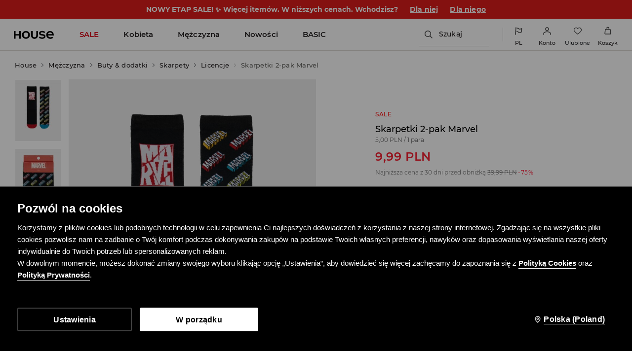

--- FILE ---
content_type: application/javascript
request_url: https://www.housebrand.com/skin/frontend/6.418.1/narch/833.js
body_size: 219
content:
(window.NArchWebpackJsonp=window.NArchWebpackJsonp||[]).push([[833],{"./packages/libs/theme/lib/flag/assets/pl.svg":function(I,i,s){"use strict";s.r(i),i.default="[data-uri]"}}]);